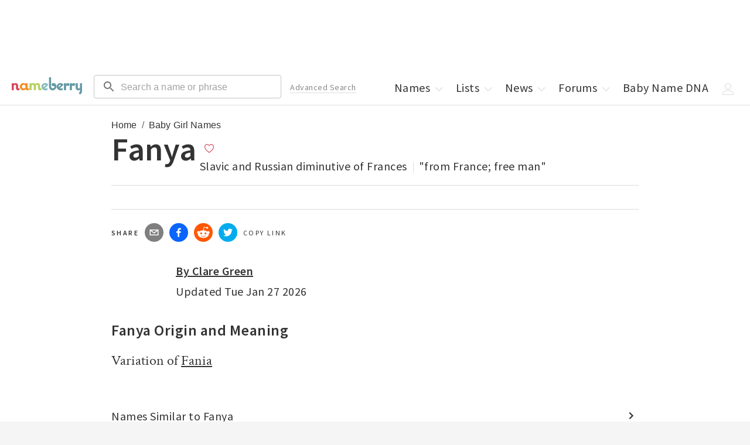

--- FILE ---
content_type: application/javascript; charset=utf-8
request_url: https://nameberry.com/_next/static/chunks/4179-03b200c7e599eb50.js
body_size: 7196
content:
try{let e="undefined"!=typeof window?window:"undefined"!=typeof global?global:"undefined"!=typeof globalThis?globalThis:"undefined"!=typeof self?self:{},t=(new e.Error).stack;t&&(e._sentryDebugIds=e._sentryDebugIds||{},e._sentryDebugIds[t]="22411edf-293a-42d3-95e5-06ab306b8f8d",e._sentryDebugIdIdentifier="sentry-dbid-22411edf-293a-42d3-95e5-06ab306b8f8d")}catch(e){}(self.webpackChunk_N_E=self.webpackChunk_N_E||[]).push([[4179],{78046:function(e,t,a){"use strict";var i=a(88169),r=a(85893);t.Z=(0,i.Z)((0,r.jsx)("path",{d:"M10 6 8.59 7.41 13.17 12l-4.58 4.59L10 18l6-6z"}),"ChevronRight")},69417:function(e,t,a){"use strict";a.d(t,{Z:function(){return $}});var i=a(67294),r=a(90512),n=a(35971),o=a(94780),l=a(78655),s=a(14136),d=a(90948),c=a(88157),u=a(82395),p=a(91514),g=a(98216),m=a(40902),f=a(1588),v=a(34867);function getButtonUtilityClass(e){return(0,v.ZP)("MuiButton",e)}let h=(0,f.Z)("MuiButton",["root","text","textInherit","textPrimary","textSecondary","textSuccess","textError","textInfo","textWarning","outlined","outlinedInherit","outlinedPrimary","outlinedSecondary","outlinedSuccess","outlinedError","outlinedInfo","outlinedWarning","contained","containedInherit","containedPrimary","containedSecondary","containedSuccess","containedError","containedInfo","containedWarning","disableElevation","focusVisible","disabled","colorInherit","colorPrimary","colorSecondary","colorSuccess","colorError","colorInfo","colorWarning","textSizeSmall","textSizeMedium","textSizeLarge","outlinedSizeSmall","outlinedSizeMedium","outlinedSizeLarge","containedSizeSmall","containedSizeMedium","containedSizeLarge","sizeMedium","sizeSmall","sizeLarge","fullWidth","startIcon","endIcon","icon","iconSizeSmall","iconSizeMedium","iconSizeLarge"]),b=i.createContext({}),y=i.createContext(void 0);var x=a(85893);let useUtilityClasses=e=>{let{color:t,disableElevation:a,fullWidth:i,size:r,variant:n,classes:l}=e,s={root:["root",n,`${n}${(0,g.Z)(t)}`,`size${(0,g.Z)(r)}`,`${n}Size${(0,g.Z)(r)}`,`color${(0,g.Z)(t)}`,a&&"disableElevation",i&&"fullWidth"],label:["label"],startIcon:["icon","startIcon",`iconSize${(0,g.Z)(r)}`],endIcon:["icon","endIcon",`iconSize${(0,g.Z)(r)}`]},d=(0,o.Z)(s,getButtonUtilityClass,l);return{...l,...d}},S=[{props:{size:"small"},style:{"& > *:nth-of-type(1)":{fontSize:18}}},{props:{size:"medium"},style:{"& > *:nth-of-type(1)":{fontSize:20}}},{props:{size:"large"},style:{"& > *:nth-of-type(1)":{fontSize:22}}}],w=(0,d.ZP)(p.Z,{shouldForwardProp:e=>(0,s.Z)(e)||"classes"===e,name:"MuiButton",slot:"Root",overridesResolver:(e,t)=>{let{ownerState:a}=e;return[t.root,t[a.variant],t[`${a.variant}${(0,g.Z)(a.color)}`],t[`size${(0,g.Z)(a.size)}`],t[`${a.variant}Size${(0,g.Z)(a.size)}`],"inherit"===a.color&&t.colorInherit,a.disableElevation&&t.disableElevation,a.fullWidth&&t.fullWidth]}})((0,c.Z)(({theme:e})=>{let t="light"===e.palette.mode?e.palette.grey[300]:e.palette.grey[800],a="light"===e.palette.mode?e.palette.grey.A100:e.palette.grey[700];return{...e.typography.button,minWidth:64,padding:"6px 16px",border:0,borderRadius:(e.vars||e).shape.borderRadius,transition:e.transitions.create(["background-color","box-shadow","border-color","color"],{duration:e.transitions.duration.short}),"&:hover":{textDecoration:"none"},[`&.${h.disabled}`]:{color:(e.vars||e).palette.action.disabled},variants:[{props:{variant:"contained"},style:{color:"var(--variant-containedColor)",backgroundColor:"var(--variant-containedBg)",boxShadow:(e.vars||e).shadows[2],"&:hover":{boxShadow:(e.vars||e).shadows[4],"@media (hover: none)":{boxShadow:(e.vars||e).shadows[2]}},"&:active":{boxShadow:(e.vars||e).shadows[8]},[`&.${h.focusVisible}`]:{boxShadow:(e.vars||e).shadows[6]},[`&.${h.disabled}`]:{color:(e.vars||e).palette.action.disabled,boxShadow:(e.vars||e).shadows[0],backgroundColor:(e.vars||e).palette.action.disabledBackground}}},{props:{variant:"outlined"},style:{padding:"5px 15px",border:"1px solid currentColor",borderColor:"var(--variant-outlinedBorder, currentColor)",backgroundColor:"var(--variant-outlinedBg)",color:"var(--variant-outlinedColor)",[`&.${h.disabled}`]:{border:`1px solid ${(e.vars||e).palette.action.disabledBackground}`}}},{props:{variant:"text"},style:{padding:"6px 8px",color:"var(--variant-textColor)",backgroundColor:"var(--variant-textBg)"}},...Object.entries(e.palette).filter((0,m.Z)(["dark","contrastText"])).map(([t])=>({props:{color:t},style:{"--variant-textColor":(e.vars||e).palette[t].main,"--variant-outlinedColor":(e.vars||e).palette[t].main,"--variant-outlinedBorder":e.vars?`rgba(${e.vars.palette[t].mainChannel} / 0.5)`:(0,l.Fq)(e.palette[t].main,.5),"--variant-containedColor":(e.vars||e).palette[t].contrastText,"--variant-containedBg":(e.vars||e).palette[t].main,"@media (hover: hover)":{"&:hover":{"--variant-containedBg":(e.vars||e).palette[t].dark,"--variant-textBg":e.vars?`rgba(${e.vars.palette[t].mainChannel} / ${e.vars.palette.action.hoverOpacity})`:(0,l.Fq)(e.palette[t].main,e.palette.action.hoverOpacity),"--variant-outlinedBorder":(e.vars||e).palette[t].main,"--variant-outlinedBg":e.vars?`rgba(${e.vars.palette[t].mainChannel} / ${e.vars.palette.action.hoverOpacity})`:(0,l.Fq)(e.palette[t].main,e.palette.action.hoverOpacity)}}}})),{props:{color:"inherit"},style:{"--variant-containedColor":e.vars?e.vars.palette.text.primary:e.palette.getContrastText?.(t),"--variant-containedBg":e.vars?e.vars.palette.Button.inheritContainedBg:t,"@media (hover: hover)":{"&:hover":{"--variant-containedBg":e.vars?e.vars.palette.Button.inheritContainedHoverBg:a,"--variant-textBg":e.vars?`rgba(${e.vars.palette.text.primaryChannel} / ${e.vars.palette.action.hoverOpacity})`:(0,l.Fq)(e.palette.text.primary,e.palette.action.hoverOpacity),"--variant-outlinedBg":e.vars?`rgba(${e.vars.palette.text.primaryChannel} / ${e.vars.palette.action.hoverOpacity})`:(0,l.Fq)(e.palette.text.primary,e.palette.action.hoverOpacity)}}}},{props:{size:"small",variant:"text"},style:{padding:"4px 5px",fontSize:e.typography.pxToRem(13)}},{props:{size:"large",variant:"text"},style:{padding:"8px 11px",fontSize:e.typography.pxToRem(15)}},{props:{size:"small",variant:"outlined"},style:{padding:"3px 9px",fontSize:e.typography.pxToRem(13)}},{props:{size:"large",variant:"outlined"},style:{padding:"7px 21px",fontSize:e.typography.pxToRem(15)}},{props:{size:"small",variant:"contained"},style:{padding:"4px 10px",fontSize:e.typography.pxToRem(13)}},{props:{size:"large",variant:"contained"},style:{padding:"8px 22px",fontSize:e.typography.pxToRem(15)}},{props:{disableElevation:!0},style:{boxShadow:"none","&:hover":{boxShadow:"none"},[`&.${h.focusVisible}`]:{boxShadow:"none"},"&:active":{boxShadow:"none"},[`&.${h.disabled}`]:{boxShadow:"none"}}},{props:{fullWidth:!0},style:{width:"100%"}}]}})),z=(0,d.ZP)("span",{name:"MuiButton",slot:"StartIcon",overridesResolver:(e,t)=>{let{ownerState:a}=e;return[t.startIcon,t[`iconSize${(0,g.Z)(a.size)}`]]}})({display:"inherit",marginRight:8,marginLeft:-4,variants:[{props:{size:"small"},style:{marginLeft:-2}},...S]}),I=(0,d.ZP)("span",{name:"MuiButton",slot:"EndIcon",overridesResolver:(e,t)=>{let{ownerState:a}=e;return[t.endIcon,t[`iconSize${(0,g.Z)(a.size)}`]]}})({display:"inherit",marginRight:-4,marginLeft:8,variants:[{props:{size:"small"},style:{marginRight:-2}},...S]}),C=i.forwardRef(function(e,t){let a=i.useContext(b),o=i.useContext(y),l=(0,n.Z)(a,e),s=(0,u.i)({props:l,name:"MuiButton"}),{children:d,color:c="primary",component:p="button",className:g,disabled:m=!1,disableElevation:f=!1,disableFocusRipple:v=!1,endIcon:h,focusVisibleClassName:S,fullWidth:C=!1,size:$="medium",startIcon:k,type:Z,variant:A="text",...R}=s,E={...s,color:c,component:p,disabled:m,disableElevation:f,disableFocusRipple:v,fullWidth:C,size:$,type:Z,variant:A},M=useUtilityClasses(E),O=k&&(0,x.jsx)(z,{className:M.startIcon,ownerState:E,children:k}),B=h&&(0,x.jsx)(I,{className:M.endIcon,ownerState:E,children:h}),_=o||"";return(0,x.jsxs)(w,{ownerState:E,className:(0,r.Z)(a.className,M.root,g,_),component:p,disabled:m,focusRipple:!v,focusVisibleClassName:(0,r.Z)(M.focusVisible,S),ref:t,type:Z,...R,classes:M,children:[O,d,B]})});var $=C},55819:function(e,t,a){"use strict";a.d(t,{Z:function(){return I}});var i=a(67294),r=a(90512),n=a(94780),o=a(78655),l=a(14136),s=a(90948),d=a(88157),c=a(82395),u=a(59773),p=a(91514),g=a(58974),m=a(51705),f=a(1588);let v=(0,f.Z)("MuiDivider",["root","absolute","fullWidth","inset","middle","flexItem","light","vertical","withChildren","withChildrenVertical","textAlignRight","textAlignLeft","wrapper","wrapperVertical"]),h=(0,f.Z)("MuiListItemIcon",["root","alignItemsFlexStart"]),b=(0,f.Z)("MuiListItemText",["root","multiline","dense","inset","primary","secondary"]);var y=a(34867);function getMenuItemUtilityClass(e){return(0,y.ZP)("MuiMenuItem",e)}let x=(0,f.Z)("MuiMenuItem",["root","focusVisible","dense","disabled","divider","gutters","selected"]);var S=a(85893);let useUtilityClasses=e=>{let{disabled:t,dense:a,divider:i,disableGutters:r,selected:o,classes:l}=e,s=(0,n.Z)({root:["root",a&&"dense",t&&"disabled",!r&&"gutters",i&&"divider",o&&"selected"]},getMenuItemUtilityClass,l);return{...l,...s}},w=(0,s.ZP)(p.Z,{shouldForwardProp:e=>(0,l.Z)(e)||"classes"===e,name:"MuiMenuItem",slot:"Root",overridesResolver:(e,t)=>{let{ownerState:a}=e;return[t.root,a.dense&&t.dense,a.divider&&t.divider,!a.disableGutters&&t.gutters]}})((0,d.Z)(({theme:e})=>({...e.typography.body1,display:"flex",justifyContent:"flex-start",alignItems:"center",position:"relative",textDecoration:"none",minHeight:48,paddingTop:6,paddingBottom:6,boxSizing:"border-box",whiteSpace:"nowrap","&:hover":{textDecoration:"none",backgroundColor:(e.vars||e).palette.action.hover,"@media (hover: none)":{backgroundColor:"transparent"}},[`&.${x.selected}`]:{backgroundColor:e.vars?`rgba(${e.vars.palette.primary.mainChannel} / ${e.vars.palette.action.selectedOpacity})`:(0,o.Fq)(e.palette.primary.main,e.palette.action.selectedOpacity),[`&.${x.focusVisible}`]:{backgroundColor:e.vars?`rgba(${e.vars.palette.primary.mainChannel} / calc(${e.vars.palette.action.selectedOpacity} + ${e.vars.palette.action.focusOpacity}))`:(0,o.Fq)(e.palette.primary.main,e.palette.action.selectedOpacity+e.palette.action.focusOpacity)}},[`&.${x.selected}:hover`]:{backgroundColor:e.vars?`rgba(${e.vars.palette.primary.mainChannel} / calc(${e.vars.palette.action.selectedOpacity} + ${e.vars.palette.action.hoverOpacity}))`:(0,o.Fq)(e.palette.primary.main,e.palette.action.selectedOpacity+e.palette.action.hoverOpacity),"@media (hover: none)":{backgroundColor:e.vars?`rgba(${e.vars.palette.primary.mainChannel} / ${e.vars.palette.action.selectedOpacity})`:(0,o.Fq)(e.palette.primary.main,e.palette.action.selectedOpacity)}},[`&.${x.focusVisible}`]:{backgroundColor:(e.vars||e).palette.action.focus},[`&.${x.disabled}`]:{opacity:(e.vars||e).palette.action.disabledOpacity},[`& + .${v.root}`]:{marginTop:e.spacing(1),marginBottom:e.spacing(1)},[`& + .${v.inset}`]:{marginLeft:52},[`& .${b.root}`]:{marginTop:0,marginBottom:0},[`& .${b.inset}`]:{paddingLeft:36},[`& .${h.root}`]:{minWidth:36},variants:[{props:({ownerState:e})=>!e.disableGutters,style:{paddingLeft:16,paddingRight:16}},{props:({ownerState:e})=>e.divider,style:{borderBottom:`1px solid ${(e.vars||e).palette.divider}`,backgroundClip:"padding-box"}},{props:({ownerState:e})=>!e.dense,style:{[e.breakpoints.up("sm")]:{minHeight:"auto"}}},{props:({ownerState:e})=>e.dense,style:{minHeight:32,paddingTop:4,paddingBottom:4,...e.typography.body2,[`& .${h.root} svg`]:{fontSize:"1.25rem"}}}]}))),z=i.forwardRef(function(e,t){let a;let n=(0,c.i)({props:e,name:"MuiMenuItem"}),{autoFocus:o=!1,component:l="li",dense:s=!1,divider:d=!1,disableGutters:p=!1,focusVisibleClassName:f,role:v="menuitem",tabIndex:h,className:b,...y}=n,x=i.useContext(u.Z),z=i.useMemo(()=>({dense:s||x.dense||!1,disableGutters:p}),[x.dense,s,p]),I=i.useRef(null);(0,g.Z)(()=>{o&&I.current&&I.current.focus()},[o]);let C={...n,dense:z.dense,divider:d,disableGutters:p},$=useUtilityClasses(n),k=(0,m.Z)(I,t);return n.disabled||(a=void 0!==h?h:-1),(0,S.jsx)(u.Z.Provider,{value:z,children:(0,S.jsx)(w,{ref:k,role:v,tabIndex:a,component:l,focusVisibleClassName:(0,r.Z)($.focusVisible,f),className:(0,r.Z)($.root,b),...y,ownerState:C,classes:$})})});var I=z},56313:function(e,t,a){"use strict";Object.defineProperty(t,"__esModule",{value:!0}),Object.defineProperty(t,"default",{enumerable:!0,get:function(){return Image}});let i=a(38754),r=a(61757),n=r._(a(67294)),o=i._(a(34605)),l=a(22269),s=a(87549),d=a(95264);a(53213);let c=a(14005);function normalizeSrc(e){return"/"===e[0]?e.slice(1):e}let u={deviceSizes:[640,750,828,1080,1200,1920,2048,3840],imageSizes:[16,32,48,64,96,128,256,384],path:"/_next/image",loader:"default",dangerouslyAllowSVG:!1,unoptimized:!1},p=new Set,g="[data-uri]",m=new Map([["default",function(e){let{config:t,src:a,width:i,quality:r}=e;return a.endsWith(".svg")&&!t.dangerouslyAllowSVG?a:(0,c.normalizePathTrailingSlash)(t.path)+"?url="+encodeURIComponent(a)+"&w="+i+"&q="+(r||75)}],["imgix",function(e){let{config:t,src:a,width:i,quality:r}=e,n=new URL(""+t.path+normalizeSrc(a)),o=n.searchParams;return o.set("auto",o.getAll("auto").join(",")||"format"),o.set("fit",o.get("fit")||"max"),o.set("w",o.get("w")||i.toString()),r&&o.set("q",r.toString()),n.href}],["cloudinary",function(e){let{config:t,src:a,width:i,quality:r}=e,n=["f_auto","c_limit","w_"+i,"q_"+(r||"auto")].join(",")+"/";return""+t.path+n+normalizeSrc(a)}],["akamai",function(e){let{config:t,src:a,width:i}=e;return""+t.path+normalizeSrc(a)+"?imwidth="+i}],["custom",function(e){let{src:t}=e;throw Error('Image with src "'+t+'" is missing "loader" prop.\nRead more: https://nextjs.org/docs/messages/next-image-missing-loader')}]]);function isStaticRequire(e){return void 0!==e.default}function generateImgAttrs(e){let{config:t,src:a,unoptimized:i,layout:r,width:n,quality:o,sizes:l,loader:s}=e;if(i)return{src:a,srcSet:void 0,sizes:void 0};let{widths:d,kind:c}=function(e,t,a,i){let{deviceSizes:r,allSizes:n}=e;if(i&&("fill"===a||"responsive"===a)){let e=/(^|\s)(1?\d?\d)vw/g,t=[];for(let a;a=e.exec(i);a)t.push(parseInt(a[2]));if(t.length){let e=.01*Math.min(...t);return{widths:n.filter(t=>t>=r[0]*e),kind:"w"}}return{widths:n,kind:"w"}}if("number"!=typeof t||"fill"===a||"responsive"===a)return{widths:r,kind:"w"};let o=[...new Set([t,2*t].map(e=>n.find(t=>t>=e)||n[n.length-1]))];return{widths:o,kind:"x"}}(t,n,r,l),u=d.length-1;return{sizes:l||"w"!==c?l:"100vw",srcSet:d.map((e,i)=>s({config:t,src:a,quality:o,width:e})+" "+("w"===c?e:i+1)+c).join(", "),src:s({config:t,src:a,quality:o,width:d[u]})}}function getInt(e){return"number"==typeof e?e:"string"==typeof e?parseInt(e,10):void 0}function defaultImageLoader(e){var t;let a=(null==(t=e.config)?void 0:t.loader)||"default",i=m.get(a);if(i)return i(e);throw Error('Unknown "loader" found in "next.config.js". Expected: '+l.VALID_LOADERS.join(", ")+". Received: "+a)}function handleLoading(e,t,a,i,r,n){if(!e||e.src===g||e["data-loaded-src"]===t)return;e["data-loaded-src"]=t;let o="decode"in e?e.decode():Promise.resolve();o.catch(()=>{}).then(()=>{if(e.parentNode&&(p.add(t),"blur"===i&&n(!0),null==r?void 0:r.current)){let{naturalWidth:t,naturalHeight:a}=e;r.current({naturalWidth:t,naturalHeight:a})}})}let ImageElement=e=>{let{imgAttributes:t,heightInt:a,widthInt:i,qualityInt:r,layout:o,className:l,imgStyle:s,blurStyle:d,isLazy:c,placeholder:u,loading:p,srcString:g,config:m,unoptimized:f,loader:v,onLoadingCompleteRef:h,setBlurComplete:b,setIntersection:y,onLoad:x,onError:S,isVisible:w,noscriptSizes:z,...I}=e;return p=c?"lazy":p,n.default.createElement(n.default.Fragment,null,n.default.createElement("img",{...I,...t,decoding:"async","data-nimg":o,className:l,style:{...s,...d},ref:(0,n.useCallback)(e=>{y(e),(null==e?void 0:e.complete)&&handleLoading(e,g,o,u,h,b)},[y,g,o,u,h,b]),onLoad:e=>{let t=e.currentTarget;handleLoading(t,g,o,u,h,b),x&&x(e)},onError:e=>{"blur"===u&&b(!0),S&&S(e)}}),(c||"blur"===u)&&n.default.createElement("noscript",null,n.default.createElement("img",{...I,loading:p,decoding:"async","data-nimg":o,style:s,className:l,...generateImgAttrs({config:m,src:g,unoptimized:f,layout:o,width:i,quality:r,sizes:z,loader:v})})))};function Image(e){var t;let a,{src:i,sizes:r,unoptimized:c=!1,priority:m=!1,loading:f,lazyRoot:v=null,lazyBoundary:h,className:b,quality:y,width:x,height:S,style:w,objectFit:z,objectPosition:I,onLoadingComplete:C,placeholder:$="empty",blurDataURL:k,...Z}=e,A=(0,n.useContext)(d.ImageConfigContext),R=(0,n.useMemo)(()=>{let e=u||A||l.imageConfigDefault,t=[...e.deviceSizes,...e.imageSizes].sort((e,t)=>e-t),a=e.deviceSizes.sort((e,t)=>e-t);return{...e,allSizes:t,deviceSizes:a}},[A]),E=r?"responsive":"intrinsic";"layout"in Z&&(Z.layout&&(E=Z.layout),delete Z.layout);let M=defaultImageLoader;if("loader"in Z){if(Z.loader){let e=Z.loader;M=t=>{let{config:a,...i}=t;return e(i)}}delete Z.loader}let O="";if("object"==typeof(t=i)&&(isStaticRequire(t)||void 0!==t.src)){let e=isStaticRequire(i)?i.default:i;if(!e.src)throw Error("An object should only be passed to the image component src parameter if it comes from a static image import. It must include src. Received "+JSON.stringify(e));if(k=k||e.blurDataURL,O=e.src,(!E||"fill"!==E)&&(S=S||e.height,x=x||e.width,!e.height||!e.width))throw Error("An object should only be passed to the image component src parameter if it comes from a static image import. It must include height and width. Received "+JSON.stringify(e))}let B=!m&&("lazy"===f||void 0===f);((i="string"==typeof i?i:O).startsWith("data:")||i.startsWith("blob:"))&&(c=!0,B=!1),p.has(i)&&(B=!1),R.unoptimized&&(c=!0);let[_,j]=(0,n.useState)(!1),[L,P,W]=(0,s.useIntersection)({rootRef:v,rootMargin:h||"200px",disabled:!B}),T=!B||P,q={boxSizing:"border-box",display:"block",overflow:"hidden",width:"initial",height:"initial",background:"none",opacity:1,border:0,margin:0,padding:0},N={boxSizing:"border-box",display:"block",width:"initial",height:"initial",background:"none",opacity:1,border:0,margin:0,padding:0},V=!1,F=getInt(x),D=getInt(S),U=getInt(y),H=Object.assign({},w,{position:"absolute",top:0,left:0,bottom:0,right:0,boxSizing:"border-box",padding:0,border:"none",margin:"auto",display:"block",width:0,height:0,minWidth:"100%",maxWidth:"100%",minHeight:"100%",maxHeight:"100%",objectFit:z,objectPosition:I}),G="blur"!==$||_?{}:{backgroundSize:z||"cover",backgroundPosition:I||"0% 0%",filter:"blur(20px)",backgroundImage:'url("'+k+'")'};if("fill"===E)q.display="block",q.position="absolute",q.top=0,q.left=0,q.bottom=0,q.right=0;else if(void 0!==F&&void 0!==D){let e=D/F,t=isNaN(e)?"100%":""+100*e+"%";"responsive"===E?(q.display="block",q.position="relative",V=!0,N.paddingTop=t):"intrinsic"===E?(q.display="inline-block",q.position="relative",q.maxWidth="100%",V=!0,N.maxWidth="100%",a="data:image/svg+xml,%3csvg%20xmlns=%27http://www.w3.org/2000/svg%27%20version=%271.1%27%20width=%27"+F+"%27%20height=%27"+D+"%27/%3e"):"fixed"===E&&(q.display="inline-block",q.position="relative",q.width=F,q.height=D)}let J={src:g,srcSet:void 0,sizes:void 0};T&&(J=generateImgAttrs({config:R,src:i,unoptimized:c,layout:E,width:F,quality:U,sizes:r,loader:M}));let Q=i,K={imageSrcSet:J.srcSet,imageSizes:J.sizes,crossOrigin:Z.crossOrigin,referrerPolicy:Z.referrerPolicy},X=n.default.useLayoutEffect,Y=(0,n.useRef)(C),ee=(0,n.useRef)(i);(0,n.useEffect)(()=>{Y.current=C},[C]),X(()=>{ee.current!==i&&(W(),ee.current=i)},[W,i]);let et={isLazy:B,imgAttributes:J,heightInt:D,widthInt:F,qualityInt:U,layout:E,className:b,imgStyle:H,blurStyle:G,loading:f,config:R,unoptimized:c,placeholder:$,loader:M,srcString:Q,onLoadingCompleteRef:Y,setBlurComplete:j,setIntersection:L,isVisible:T,noscriptSizes:r,...Z};return n.default.createElement(n.default.Fragment,null,n.default.createElement("span",{style:q},V?n.default.createElement("span",{style:N},a?n.default.createElement("img",{style:{display:"block",maxWidth:"100%",width:"initial",height:"initial",background:"none",opacity:1,border:0,margin:0,padding:0},alt:"","aria-hidden":!0,src:a}):null):null,n.default.createElement(ImageElement,et)),m?n.default.createElement(o.default,null,n.default.createElement("link",{key:"__nimg-"+J.src+J.srcSet+J.sizes,rel:"preload",as:"image",href:J.srcSet?void 0:J.src,...K})):null)}("function"==typeof t.default||"object"==typeof t.default&&null!==t.default)&&void 0===t.default.__esModule&&(Object.defineProperty(t.default,"__esModule",{value:!0}),Object.assign(t.default,t),e.exports=t.default)},87549:function(e,t,a){"use strict";Object.defineProperty(t,"__esModule",{value:!0}),Object.defineProperty(t,"useIntersection",{enumerable:!0,get:function(){return useIntersection}});let i=a(67294),r=a(80517),n="function"==typeof IntersectionObserver,o=new Map,l=[];function useIntersection(e){let{rootRef:t,rootMargin:a,disabled:s}=e,d=s||!n,[c,u]=(0,i.useState)(!1),p=(0,i.useRef)(null),g=(0,i.useCallback)(e=>{p.current=e},[]);(0,i.useEffect)(()=>{if(n){if(d||c)return;let e=p.current;if(e&&e.tagName){let i=function(e,t,a){let{id:i,observer:r,elements:n}=function(e){let t;let a={root:e.root||null,margin:e.rootMargin||""},i=l.find(e=>e.root===a.root&&e.margin===a.margin);if(i&&(t=o.get(i)))return t;let r=new Map,n=new IntersectionObserver(e=>{e.forEach(e=>{let t=r.get(e.target),a=e.isIntersecting||e.intersectionRatio>0;t&&a&&t(a)})},e);return t={id:a,observer:n,elements:r},l.push(a),o.set(a,t),t}(a);return n.set(e,t),r.observe(e),function(){if(n.delete(e),r.unobserve(e),0===n.size){r.disconnect(),o.delete(i);let e=l.findIndex(e=>e.root===i.root&&e.margin===i.margin);e>-1&&l.splice(e,1)}}}(e,e=>e&&u(e),{root:null==t?void 0:t.current,rootMargin:a});return i}}else if(!c){let e=(0,r.requestIdleCallback)(()=>u(!0));return()=>(0,r.cancelIdleCallback)(e)}},[d,a,t,c,p.current]);let m=(0,i.useCallback)(()=>{u(!1)},[]);return[g,c,m]}("function"==typeof t.default||"object"==typeof t.default&&null!==t.default)&&void 0===t.default.__esModule&&(Object.defineProperty(t.default,"__esModule",{value:!0}),Object.assign(t.default,t),e.exports=t.default)},89755:function(e,t,a){e.exports=a(56313)}}]);